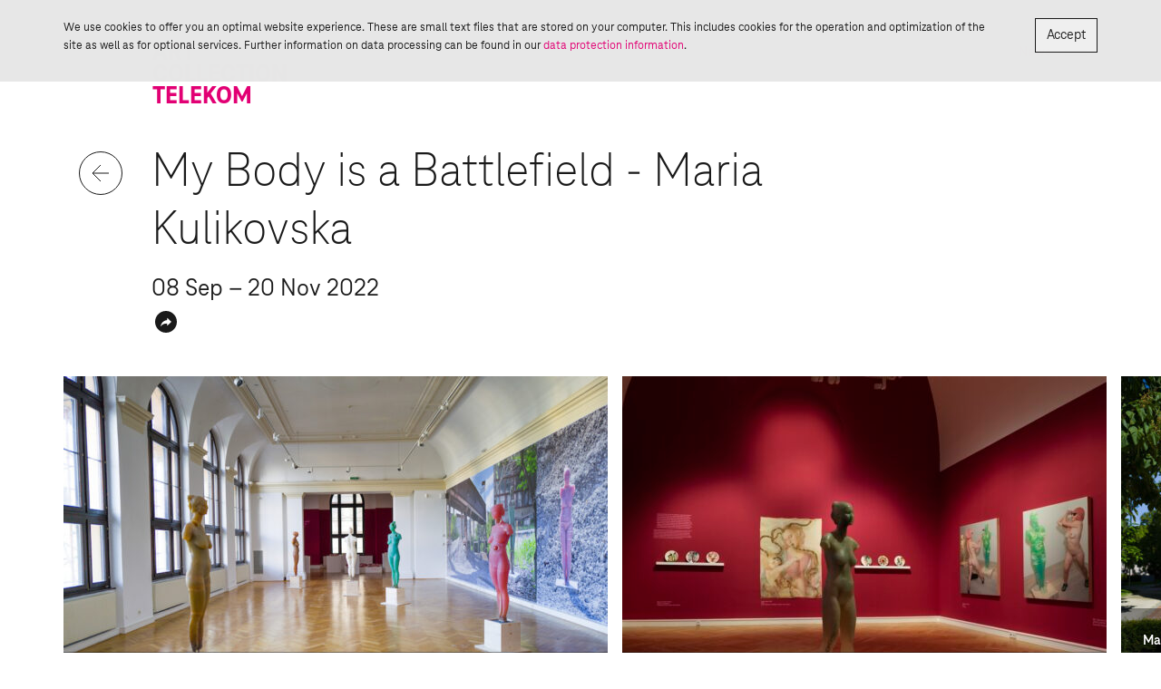

--- FILE ---
content_type: text/html; charset=UTF-8
request_url: https://www.art-collection-telekom.com/en/news/my-body-is-a-battlefield-maria-kulikovska
body_size: 10288
content:
<!doctype html>
<html lang="en">
<head>
  <title>My Body is a Battlefield - Maria Kulikovska | Art Collection Telekom</title>
  <meta charset="utf-8">
  <meta http-equiv="x-ua-compatible" content="ie=edge" />
  <meta name="viewport" content="width=device-width" />
  <meta itemprop="x-act-collection" data-hash="28574d8b7820538da4e32ab4f71c80b1" data-url="https://www.art-collection-telekom.com/en/api/collection/index" />
  <meta itemprop="x-act-work" data-base-path="en/collection/" />
  <meta name="google-site-verification" content="xpsNWEyibd4ahQ6N7AYaYqVTYy7dnPkTfSVZLA9IoqY" />

  <link rel="apple-touch-icon" sizes="57x57" href="/assets/icons/apple-touch-icon-57x57.png">
  <link rel="apple-touch-icon" sizes="60x60" href="/assets/icons/apple-touch-icon-60x60.png">
  <link rel="apple-touch-icon" sizes="72x72" href="/assets/icons/apple-touch-icon-72x72.png">
  <link rel="apple-touch-icon" sizes="76x76" href="/assets/icons/apple-touch-icon-76x76.png">
  <link rel="apple-touch-icon" sizes="114x114" href="/assets/icons/apple-touch-icon-114x114.png">
  <link rel="apple-touch-icon" sizes="120x120" href="/assets/icons/apple-touch-icon-120x120.png">
  <link rel="apple-touch-icon" sizes="144x144" href="/assets/icons/apple-touch-icon-144x144.png">
  <link rel="apple-touch-icon" sizes="152x152" href="/assets/icons/apple-touch-icon-152x152.png">
  <link rel="apple-touch-icon" sizes="180x180" href="/assets/icons/apple-touch-icon-180x180.png">
  <link rel="icon" type="image/png" sizes="16x16" href="/assets/icons/favicon-16x16.png">
  <link rel="icon" type="image/png" sizes="32x32" href="/assets/icons/favicon-32x32.png">
  <link rel="icon" type="image/png" sizes="192x192" href="/assets/icons/android-chrome-192x192.png">
  <link rel="mask-icon" href="/assets/icons/safari-pinned-tab.svg" color="#e20074">
  <link rel="manifest" href="/assets/icons/manifest.json">
  <meta name="msapplication-TileColor" content="#ffffff">
  <meta name="msapplication-TileImage" content="/assets/icons/mstile-144x144.png">
  <meta name="theme-color" content="#ffffff">

  <link rel="stylesheet" href="/assets/main.css?v=55d36af" />
  <link href="https://www.art-collection-telekom.com/de/news/my-body-is-a-battlefield-maria-kulikovska" rel="alternate" hreflang="de">
  <link href="https://www.art-collection-telekom.com/en/news/my-body-is-a-battlefield-maria-kulikovska" rel="canonical">  
</head>
<body>

  <header class="actHeader">
  
  <div class="actHeader--static">
    <div class="actHeader--staticMenu container">
      <a class="actHeader--staticMenuLogo" href="https://www.art-collection-telekom.com/en/">
        <svg class="actHeader--staticMenuLogoVisual" width="360" height="145">
          <defs>
            <path id="actUtils--svgConcernVisual" fill="currentColor" d="m7.58 23.76h-7.2v-7.2h7.2zm-7.2-23.76v12.24h2.16v-.36c0-5.76 3.24-9.36 9.36-9.36h.36v25.92c0 3.6-1.44 5.04-5.04 5.04h-1.08v2.52h18.72v-2.52h-1.08c-3.6 0-5.04-1.44-5.04-5.04v-25.92h.36c6.12 0 9.36 3.6 9.36 9.36v.36h2.16v-12.24zm23.04 23.76h7.2v-7.2h-7.2z"/>
                        <path id="actUtils--svgArrowDown-24" fill="none" stroke="currentColor" vector-effect="non-scaling-stroke" d="m21 12-9 9-9-9m9-9v18"/>
            <path id="actUtils--svgArrowLeft-24" fill="none" stroke="currentColor" vector-effect="non-scaling-stroke" d="m12 21-9-9 9-9m9 9h-18"/>
            <path id="actUtils--svgArrowUp-24" fill="none" stroke="currentColor" vector-effect="non-scaling-stroke" d="m3 12 9-9 9 9m-9 9v-18"/>
            <path id="actUtils--svgChevronLeft-24" fill="currentColor" d="m16.354 3.354-8.647 8.646 8.647 8.646-.708.708-9.353-9.354 9.353-9.354c.236.236.472.472.708.708z"/>
            <path id="actUtils--svgChevronRight-24" fill="currentColor" d="m17.707 12-9.353 9.354-.708-.708 8.647-8.646-8.647-8.646.708-.708c3.117 3.118 6.235 6.236 9.353 9.354z"/>
            <path id="actUtils--svgClose-24" fill="currentColor" d="m12 11.793 8.132-8.132.707.707-8.132 8.132 8.132 8.132-.707.707-8.132-8.132-8.132 8.132-.707-.707 8.132-8.132-8.132-8.132.707-.707z"/>
            <path id="actUtils--svgCloseSmall-24" fill="none" stroke="currentColor" vector-effect="non-scaling-stroke" d="m16 8-8 8m0-8 8 8"/>
            <path id="actUtils--svgDropdown-24" fill="currentColor" d="m7 10 5 5 5-5z"/>
            <path id="actUtils--svgEye-24" fill="currentColor" d="m12 6c-4.091 0-7.585 2.545-9 6.136 1.415 3.592 4.909 6.137 9 6.137s7.585-2.545 9-6.137c-1.415-3.591-4.909-6.136-9-6.136zm0 10.227c-2.258 0-4.091-1.832-4.091-4.091 0-2.258 1.833-4.091 4.091-4.091s4.091 1.833 4.091 4.091c0 2.259-1.833 4.091-4.091 4.091zm0-6.545c-1.358 0-2.455 1.096-2.455 2.454 0 1.359 1.097 2.455 2.455 2.455s2.455-1.096 2.455-2.455c0-1.358-1.097-2.454-2.455-2.454z"/>
            <path id="actUtils--svgLocation-24" fill="currentColor" d="m11.6 4c-3.096 0-5.6 2.504-5.6 5.6 0 4.2 5.6 10.4 5.6 10.4s5.6-6.2 5.6-10.4c0-3.096-2.504-5.6-5.6-5.6zm0 7.6c-1.104 0-2-.896-2-2s.896-2 2-2 2 .896 2 2-.896 2-2 2z"/>
            <path id="actUtils--svgMail-24" fill="currentColor" d="m20 4h-16c-1.1 0-1.99.9-1.99 2l-.01 12c0 1.1.9 2 2 2h16c1.1 0 2-.9 2-2v-12c0-1.1-.9-2-2-2zm0 14h-16v-10l8 5 8-5zm-8-7-8-5h16z"/>
            <path id="actUtils--svgMenu-24" fill="currentColor" d="m24 15v1h-24v-1zm0-6v1h-24v-1z"/>
            <path id="actUtils--svgPause-24" fill="currentColor" d="m6 19h4v-14h-4zm8-14v14h4v-14z"/>
            <path id="actUtils--svgPlay-24" fill="currentColor" d="m7 3 14 9-14 9z"/>
            <path id="actUtils--svgSearch-24" fill="none" stroke="currentColor" vector-effect="non-scaling-stroke" d="m11 3c4.415 0 8 3.585 8 8s-3.585 8-8 8-8-3.585-8-8 3.585-8 8-8zm10 18-4.35-4.35"/>
            <path id="actUtils--svgSeries-24" fill="none" stroke="currentColor" vector-effect="non-scaling-stroke" d="m10.5 5.5h-5v5h5zm8 0h-5v5h5zm0 8h-5v5h5zm-8 0h-5v5h5z"/>
            <path id="actUtils--svgShare-24" fill="currentColor" d="m13.2 16.464v-2.628c-3.336 0-5.532 1.02-7.2 3.264.672-3.204 2.532-6.396 7.2-7.044v-2.556l4.8 4.476z"/>
            <g id="actUtils--svgSingle-24"><path d="m5.5 5.5h13v13h-13z" fill="none" stroke="currentColor" vector-effect="non-scaling-stroke"/><circle cx="12" cy="12" r="2" fill="currentColor"/></g>
                        <path id="actUtils--svgShareFacebook-24" fill="currentColor" d="m15.164 10.945-.097 1.059h-2.02v6.746h-2.698v-6.746h-1.349v-1.069-1.629h1.349v-1.224c0-1.105.528-2.832 2.844-2.832l2.089.009v2.318h-1.518c-.247 0-.59.119-.59.645v1.084h2.139z"/>
            <path id="actUtils--svgShareInstagram-24" fill="currentColor" d="m14.617 5.25c2.28.007 4.126 1.853 4.133 4.133v5.234c-.007 2.28-1.853 4.126-4.133 4.133h-5.234c-2.28-.007-4.126-1.853-4.133-4.133v-5.234c.007-2.28 1.853-4.126 4.133-4.133zm-2.58 3.233c-1.953.004-3.533 1.59-3.53 3.543.002 1.953 1.587 3.534 3.54 3.532s3.535-1.586 3.535-3.539c-.001-.939-.375-1.839-1.039-2.503-.665-.663-1.567-1.035-2.506-1.033zm0 1.102c.986 0 1.874.593 2.251 1.503.378.91.169 1.958-.527 2.655-.697.697-1.745.905-2.655.528-.91-.378-1.503-1.266-1.503-2.252.002-1.343 1.091-2.432 2.434-2.434zm3.564-1.993c-.436 0-.789.353-.789.789s.353.79.789.79.789-.354.789-.79c0-.209-.083-.41-.231-.558s-.349-.231-.558-.231z"/>
            <path id="actUtils--svgShareMail-24" fill="currentColor" d="m16.8 7.5h-9.6c-.66 0-1.194.54-1.194 1.2l-.006 7.2c0 .66.54 1.2 1.2 1.2h9.6c.66 0 1.2-.54 1.2-1.2v-7.2c0-.66-.54-1.2-1.2-1.2zm0 2.4-4.8 3-4.8-3v-1.2l4.8 3 4.8-3z"/>
            <path id="actUtils--svgSharePinterest-24" fill="currentColor" d="m12 5.25c-3.728 0-6.75 3.022-6.75 6.75 0 2.764 1.662 5.138 4.04 6.182-.019-.471-.003-1.037.118-1.55.129-.548.868-3.678.868-3.678s-.216-.431-.216-1.068c0-1 .58-1.747 1.302-1.747.614 0 .911.461.911 1.013 0 .618-.394 1.541-.596 2.396-.169.716.359 1.3 1.065 1.3 1.279 0 2.14-1.643 2.14-3.589 0-1.479-.996-2.587-2.808-2.587-2.048 0-3.323 1.527-3.323 3.233 0 .588.173 1.002.445 1.324.125.147.142.206.097.376-.032.124-.107.423-.137.541-.045.172-.184.233-.338.17-.943-.385-1.383-1.418-1.383-2.579 0-1.917 1.617-4.217 4.824-4.217 2.577 0 4.273 1.865 4.273 3.867 0 2.648-1.471 4.626-3.641 4.626-.729 0-1.415-.394-1.649-.841 0 0-.392 1.555-.475 1.855-.143.521-.424 1.041-.68 1.446.608.179 1.249.277 1.913.277 3.728 0 6.75-3.022 6.75-6.75s-3.023-6.75-6.75-6.75z"/>
            <path id="actUtils--svgShareTwitter-24" fill="currentColor" d="m17.369 9.439c.005.117.007.236.007.354 0 .541-.064 1.095-.188 1.644-.702 3.113-3.362 6.112-7.692 6.112-1.563 0-3.019-.451-4.246-1.225.217.025.437.038.662.038 1.297 0 2.491-.435 3.439-1.167-1.212-.022-2.234-.81-2.587-1.893.17.032.343.05.521.05.254 0 .497-.034.731-.096-.933-.186-1.689-.832-2.026-1.687-.122-.306-.184-.639-.184-.988v-.034c.379.204.795.327 1.248.341-.742-.489-1.235-1.324-1.235-2.269 0-.499.136-.968.374-1.371 1.365 1.65 3.405 2.736 5.707 2.85-.046-.201-.071-.408-.071-.622 0-1.505 1.239-2.726 2.769-2.726.797 0 1.516.33 2.02.861.631-.122 1.225-.35 1.76-.663-.208.638-.646 1.172-1.218 1.509.56-.066 1.094-.212 1.59-.428-.37.546-.841 1.026-1.381 1.41z"/>
                        <path id="actUtils--svgFacebook-32" fill="currentColor" d="m20.393 15.795h-2.729v9.732h-4.045v-9.732h-1.924v-3.437h1.924v-2.226c0-1.594.757-4.081 4.083-4.081l2.995.011v3.338h-2.175c-.355 0-.857.177-.857.935v2.024h3.083z"/>
            <path id="actUtils--svgInstagram-32" fill="currentColor" d="m19.648 7.552c1.472 0 2.688.512 3.584 1.408s1.344 2.112 1.344 3.584v7.04c0 1.472-.512 2.752-1.408 3.648s-2.176 1.344-3.584 1.344h-6.976c-1.408 0-2.688-.448-3.584-1.344-.96-.896-1.408-2.176-1.408-3.648v-7.04c0-2.944 1.984-4.992 4.992-4.992zm-.064 1.536h-7.04c-1.024 0-1.92.32-2.496.896s-.896 1.472-.896 2.496v7.04c0 1.024.32 1.92.96 2.56.64.576 1.472.896 2.496.896h6.976c1.024 0 1.92-.32 2.496-.896.64-.576.96-1.472.96-2.496v-7.04c0-1.024-.32-1.856-.896-2.496-.64-.64-1.472-.96-2.56-.96zm-3.52 2.56c2.368 0 4.416 1.92 4.416 4.352s-1.984 4.352-4.416 4.352-4.352-1.984-4.352-4.352c0-2.432 1.984-4.352 4.352-4.352zm0 1.536c-1.555 0-2.816 1.261-2.816 2.816s1.261 2.816 2.816 2.816 2.816-1.261 2.816-2.816-1.261-2.816-2.816-2.816zm4.544-2.752c.576 0 1.024.448 1.024 1.024s-.448 1.024-1.024 1.024-1.024-.448-1.024-1.024.448-1.024 1.024-1.024z"/>
            <path id="actUtils--svgTwitter-32" fill="currentColor" d="m24.161 12.683c.009.17.012.341.012.514 0 5.248-3.995 11.3-11.3 11.3-2.243 0-4.331-.658-6.088-1.784.311.036.626.055.947.055 1.861 0 3.574-.635 4.932-1.7-1.737-.032-3.204-1.181-3.709-2.759.242.047.491.071.747.071.362 0 .713-.047 1.046-.139-1.817-.365-3.186-1.971-3.186-3.893 0-.018 0-.034 0-.052.535.298 1.148.476 1.799.498-1.066-.714-1.767-1.928-1.767-3.307 0-.727.196-1.41.538-1.996 1.959 2.402 4.886 3.984 8.187 4.149-.068-.29-.103-.594-.103-.905 0-2.193 1.778-3.971 3.972-3.971 1.142 0 2.174.482 2.898 1.253.905-.177 1.755-.509 2.522-.964-.297.928-.926 1.707-1.747 2.198.805-.096 1.57-.31 2.282-.626-.531.798-1.205 1.498-1.982 2.058z"/>
          </defs>
          <g id="actUtils--svgLogoBrand"><text x="1" y="24">Art</text><text x="1" y="48">Collection</text><text x="1" y="72">Telekom</text></g>
          <g class="actHeader--staticMenuLogoClaim">
            <g id="actUtils--svgLogoClaim"><text x="1" y="108">Contemporary Art from Eastern</text><text x="1" y="140">and South-Eastern Europe</text></g>
          </g>
        </svg>
      </a>

      
      <button class="actHeader--widget">
          <span class="actHeader--widgetLabel">News</span>
        <div class="actHeader--widgetVisual">
      <svg class="actHeader--widgetVisualIcon" width="24" height="24">
        <use class="actHeader--widgetOpen" href="#actUtils--svgMenu-24"/>
        <use class="actHeader--widgetClose" href="#actUtils--svgClose-24"/>
      </svg>
    </div>
  </button>
    </div>

    <div class="actHeader--staticFlyout">
      <div class="actHeader--staticFlyoutContainer container">
        <div class="actHeader--staticFlyoutContent">
          <div class="actHeader--menuGroup">
            <ul class="actHeader--menuList primary">
          <li class="actHeader--menuItem">
        <a class="actHeader--menuLink"  href="https://www.art-collection-telekom.com/en/kuenstler">Artists</a>
      </li>
          <li class="actHeader--menuItem">
        <a class="actHeader--menuLink"  href="https://www.art-collection-telekom.com/en/sammlung">Collection</a>
      </li>
          <li class="actHeader--menuItem">
        <a class="actHeader--menuLink active"  class="active" href="https://www.art-collection-telekom.com/en/news">News</a>
      </li>
          <li class="actHeader--menuItem">
        <a class="actHeader--menuLink"  href="https://www.art-collection-telekom.com/en/ausstellungen">Exhibitions</a>
      </li>
          <li class="actHeader--menuItem">
        <a class="actHeader--menuLink"  href="https://www.art-collection-telekom.com/en/ueber-uns">About us</a>
      </li>
      </ul>
            <ul class="actHeader--menuList languages">
          <li class="actHeader--menuItem">
        <a class="actHeader--menuLink" href="https://www.art-collection-telekom.com/de/news/my-body-is-a-battlefield-maria-kulikovska">de</a>
      </li>
          <li class="actHeader--menuItem">
        <a class="actHeader--menuLink active" href="https://www.art-collection-telekom.com/en/news/my-body-is-a-battlefield-maria-kulikovska">en</a>
      </li>
      </ul>
          </div>
        </div>
      </div>
    </div>
  </div>

  <div class="actHeader--bar">
    <div class="actHeader--barMenu">
      <div class="actHeader--barMenuContent">
        <div class="container">
          <a class="actHeader--barMenuLogo" href="https://www.art-collection-telekom.com/en/">
            <svg class="actHeader--barMenuLogoVisual" width="360" height="145">
              <use class="actHeader--barMenuLogoBrand" href="#actUtils--svgLogoBrand"/>
              <use class="actHeader--barMenuLogoClaim" href="#actUtils--svgLogoClaim"/>
            </svg>
          </a>

          <button class="actHeader--widget">
          <span class="actHeader--widgetLabel">News</span>
        <div class="actHeader--widgetVisual">
      <svg class="actHeader--widgetVisualIcon" width="24" height="24">
        <use class="actHeader--widgetOpen" href="#actUtils--svgMenu-24"/>
        <use class="actHeader--widgetClose" href="#actUtils--svgClose-24"/>
      </svg>
    </div>
  </button>
        </div>
      </div>

      <div class="actHeader--barMenuFlyout">
        <div class="actHeader--barMenuFlyoutMask">
          <div class="actHeader--barMenuFlyoutScroller">
            <div class="actHeader--barMenuFlyoutContainer container">
              <ul class="actHeader--menuList primary">
          <li class="actHeader--menuItem">
        <a class="actHeader--menuLink"  href="https://www.art-collection-telekom.com/en/kuenstler">Artists</a>
      </li>
          <li class="actHeader--menuItem">
        <a class="actHeader--menuLink"  href="https://www.art-collection-telekom.com/en/sammlung">Collection</a>
      </li>
          <li class="actHeader--menuItem">
        <a class="actHeader--menuLink active"  class="active" href="https://www.art-collection-telekom.com/en/news">News</a>
      </li>
          <li class="actHeader--menuItem">
        <a class="actHeader--menuLink"  href="https://www.art-collection-telekom.com/en/ausstellungen">Exhibitions</a>
      </li>
          <li class="actHeader--menuItem">
        <a class="actHeader--menuLink"  href="https://www.art-collection-telekom.com/en/ueber-uns">About us</a>
      </li>
      </ul>
              <div class="actHeader--barMenuFlyoutFooter">
                <div class="actHeader--barMenuFlyoutContact">
                  <span id="697af1be094aa"></span><script>document.getElementById("697af1be094aa").innerHTML = "<n pynff=\"npgUrnqre--oneZrahSylbhgPbagnpgYvax\" uers=\"znvygb:neg@gryrxbz.qr\">neg@gryrxbz.qr</n>".replace(/[a-zA-Z]/g, function(c) {return String.fromCharCode((c<="Z"?90:122)>=(c=c.charCodeAt(0)+13)?c:c-26);});</script>
                </div>
                <div class="actHeader--barMenuFlyoutLinks">
                                      <a class="actHeader--barMenuFlyoutLink" href="https://www.art-collection-telekom.com/de/news/my-body-is-a-battlefield-maria-kulikovska">de</a>
                                      <a class="actHeader--barMenuFlyoutLink active" href="https://www.art-collection-telekom.com/en/news/my-body-is-a-battlefield-maria-kulikovska">en</a>
                                    <span class="actHeader--barMenuFlyoutSpacer"></span>
                                      <a class="actHeader--barMenuFlyoutLink" href="https://www.facebook.com/deutschetelekom/">
                      <svg width="32" height="32"><use href="#actUtils--svgFacebook-32"/></svg>
                    </a>
                                      <a class="actHeader--barMenuFlyoutLink" href="https://twitter.com/deutschetelekom/">
                      <svg width="32" height="32"><use href="#actUtils--svgTwitter-32"/></svg>
                    </a>
                                      <a class="actHeader--barMenuFlyoutLink" href="https://www.instagram.com/artcollectiontelekom/">
                      <svg width="32" height="32"><use href="#actUtils--svgInstagram-32"/></svg>
                    </a>
                                  </div>
              </div>
            </div>
          </div>
        </div>
      </div>
    </div>

          <div class="actHeader--barStatus">
        <div class="container">
          <div class="row">
            <div class="col-sm-offset-1 col-sm-11">
              <div class="actHeader--barStatusContent">
                <div class="actHeader--barStatusLabel">
                                    <div class="actHeader--barStatusLabelTitle">News</div>
                                      <div class="actHeader--barStatusLabelSubtitle">My Body is a Battlefield - Maria Kulikovska</div>
                                  </div>
                <button class="actHeader--barStatusTop" type="button" data-scroll="top">
                  <svg width="16" height="16" viewBox="0 0 24 24"><use href="#actUtils--svgArrowUp-24"/></svg>
                </button>
              </div>
            </div>
          </div>
        </div>
      </div>
      </div>
</header>

  <div class="actTitle">
  <div class="container">
    <div class="row">
      <div class="col-sm-offset-1 col-sm-10 col-md-8">
        <p class="actTitle--section">News</p>
        <div class="actTitle--shareWrap"><div class="actTitle--titleWrap disabled-xs">
              <a class="actTitle--titleButton" href="https://www.art-collection-telekom.com/en/news" data-action="back">
                <svg class="actTitle--titleButtonIcon" width="24" height="24" viewBox="0 0 24 24"><use href="#actUtils--svgArrowLeft-24"/></svg>
              </a>
              <h1 class="actTitle--title">My Body is a Battlefield - Maria Kulikovska</h1>
            </div><div class="actTitle--subtitle">08 Sep – 20 Nov 2022</div><div class="actUtils--teaserLine"><div class="actTitle--share"><button class="actTitle--shareWidget"><svg class="actTitle--shareWidgetIcon" height="24" width="24"><use href="#actUtils--svgShare-24"/></svg></button><div class="actTitle--sharePanel"><a class="actTitle--shareLink" href="https://www.facebook.com/sharer/sharer.php?u=https%3A%2F%2Fwww.art-collection-telekom.com%2Fen%2Fnews%2Fmy-body-is-a-battlefield-maria-kulikovska" target="_blank"><svg class="actTitle--shareLinkIcon" width="24" height="24"><use href="#actUtils--svgShareFacebook-24"></use></svg></a><a class="actTitle--shareLink" href="https://twitter.com/share?text=My%20Body%20is%20a%20Battlefield%20-%20Maria%20Kulikovska&amp;url=https%3A%2F%2Fwww.art-collection-telekom.com%2Fen%2Fnews%2Fmy-body-is-a-battlefield-maria-kulikovska" target="_blank"><svg class="actTitle--shareLinkIcon" width="24" height="24"><use href="#actUtils--svgShareTwitter-24"></use></svg></a><a class="actTitle--shareLink" href="https://pinterest.com/pin/create/button/?url=https%3A%2F%2Fwww.art-collection-telekom.com%2Fen%2Fnews%2Fmy-body-is-a-battlefield-maria-kulikovska" target="_blank"><svg class="actTitle--shareLinkIcon" width="24" height="24"><use href="#actUtils--svgSharePinterest-24"></use></svg></a><span id="697af1be094b4"></span><script>document.getElementById("697af1be094b4").innerHTML = "<n pynff=\"npgGvgyr--funerYvax\" uers=\"znvygb:?fhowrpg=Neg%20Pbyyrpgvba%20Gryrxbz%3N%20Zl%20Obql%20vf%20n%20Onggyrsvryq%20-%20Znevn%20Xhyvxbifxn&nzc;obql=Zl%20Obql%20vf%20n%20Onggyrsvryq%20-%20Znevn%20Xhyvxbifxn%0Q%0Nuggcf%3N%2S%2Sjjj.neg-pbyyrpgvba-gryrxbz.pbz%2Sra%2Sarjf%2Szl-obql-vf-n-onggyrsvryq-znevn-xhyvxbifxn\"><fit pynff=\"npgGvgyr--funerYvaxVpba\" jvqgu=\"24\" urvtug=\"24\"><hfr uers=\"#npgHgvyf--fitFunerZnvy-24\"></hfr></fit></n>".replace(/[a-zA-Z]/g, function(c) {return String.fromCharCode((c<="Z"?90:122)>=(c=c.charCodeAt(0)+13)?c:c-26);});</script></div></div></div>
        </div>
      </div>
    </div>
  </div>
</div>

<div class="actUtils--block noOverflow">
  <div class="container">
    <div class="actImageScroller">
      <div class="actImageScroller--viewport">
        <ul class="actImageScroller--content">
          
  <li class="actImageScroller--item image"><div class="actImageCrop responsive actScroller--itemImage" style="padding-bottom:66.666667%;"><img class="actImage" width="600" height="400" alt="Maria Kulikovska My Body is a Battlefield FC Linz 2022 Michael Maritsch 338" title="Maria Kulikovska My Body is a Battlefield FC Linz 2022 Michael Maritsch 338" data-srcset="https://www.art-collection-telekom.com/files/images/~/news/2022/_AUTOx400_crop_center-center_none/Maria-Kulikovska-My-Body-is-a-Battlefield-FC-Linz-2022-@Michael-Maritsch-338.jpg 600w"><noscript><img src="https://www.art-collection-telekom.com/files/images/~/news/2022/_AUTOx400_crop_center-center_none/Maria-Kulikovska-My-Body-is-a-Battlefield-FC-Linz-2022-@Michael-Maritsch-338.jpg" width="600" height="400" alt="Maria Kulikovska My Body is a Battlefield FC Linz 2022 Michael Maritsch 338"></noscript></div><div class="actImageScroller--itemBody"><div class="actImageScroller--itemTitle">Maria Kulikovska, My Body is a Battlefield, 2022</div><div class="actImageScroller--itemSubtitle">Exhibition view FC-Linz, Foto: Michael Maritsch</div></div></li>

  <li class="actImageScroller--item image"><div class="actImageCrop responsive actScroller--itemImage" style="padding-bottom:74.906367%;"><img class="actImage" width="534" height="400" alt="Maria Kulikovska My Body is a Battlefield FC Linz 2022 Michael Maritsch 0064" title="Maria Kulikovska My Body is a Battlefield FC Linz 2022 Michael Maritsch 0064" data-srcset="https://www.art-collection-telekom.com/files/images/~/news/2022/_AUTOx400_crop_center-center_none/Maria-Kulikovska-My-Body-is-a-Battlefield-FC-Linz-2022-Michael-Maritsch_0064.jpg 534w"><noscript><img src="https://www.art-collection-telekom.com/files/images/~/news/2022/_AUTOx400_crop_center-center_none/Maria-Kulikovska-My-Body-is-a-Battlefield-FC-Linz-2022-Michael-Maritsch_0064.jpg" width="534" height="400" alt="Maria Kulikovska My Body is a Battlefield FC Linz 2022 Michael Maritsch 0064"></noscript></div><div class="actImageScroller--itemBody"><div class="actImageScroller--itemTitle">Maria Kulikovska, My Body is a Battlefield, 2022</div><div class="actImageScroller--itemSubtitle">Exhibition view FC-Linz, Foto: Michael Maritsch</div></div></li>

  <li class="actImageScroller--item image"><div class="actImageCrop responsive actScroller--itemImage" style="padding-bottom:149.812734%;"><img class="actImage" width="267" height="400" alt="Maria Kulikovska My Body is a Battlefield FC Linz 2022 Michael Maritsch 73" title="Maria Kulikovska My Body is a Battlefield FC Linz 2022 Michael Maritsch 73" data-srcset="https://www.art-collection-telekom.com/files/images/~/news/2022/_AUTOx400_crop_center-center_none/Maria-Kulikovska-My-Body-is-a-Battlefield-FC-Linz-2022-@Michael-Maritsch-73.jpg 267w"><noscript><img src="https://www.art-collection-telekom.com/files/images/~/news/2022/_AUTOx400_crop_center-center_none/Maria-Kulikovska-My-Body-is-a-Battlefield-FC-Linz-2022-@Michael-Maritsch-73.jpg" width="267" height="400" alt="Maria Kulikovska My Body is a Battlefield FC Linz 2022 Michael Maritsch 73"></noscript></div><div class="actImageScroller--itemBody"><div class="actImageScroller--itemTitle">Maria Kulikovska, My Body is a Battlefield, 2022</div><div class="actImageScroller--itemSubtitle">Exhibition view FC-Linz, Foto: Michael Maritsch</div></div></li>

  <li class="actImageScroller--item image"><div class="actImageCrop responsive actScroller--itemImage" style="padding-bottom:74.906367%;"><img class="actImage" width="534" height="400" alt="Maria Kulikovska My Body is a Battlefield FC Linz 2022 Michael Maritsch 0021" title="Maria Kulikovska My Body is a Battlefield FC Linz 2022 Michael Maritsch 0021" data-srcset="https://www.art-collection-telekom.com/files/images/~/news/2022/_AUTOx400_crop_center-center_none/Maria-Kulikovska-My-Body-is-a-Battlefield-FC-Linz-2022-Michael-Maritsch_0021.jpg 534w"><noscript><img src="https://www.art-collection-telekom.com/files/images/~/news/2022/_AUTOx400_crop_center-center_none/Maria-Kulikovska-My-Body-is-a-Battlefield-FC-Linz-2022-Michael-Maritsch_0021.jpg" width="534" height="400" alt="Maria Kulikovska My Body is a Battlefield FC Linz 2022 Michael Maritsch 0021"></noscript></div><div class="actImageScroller--itemBody"><div class="actImageScroller--itemTitle">Maria Kulikovska, Watercolours On The Paper, Received From Migration Offices, seit 2020</div><div class="actImageScroller--itemSubtitle">Exhibition view &#039;My Body is a Battlefield&#039;, FC-Linz, 2022, Foto: Michael Maritsch</div></div></li>
        </ul>
      </div>
    </div>
  </div>
</div>
<div class="actUtils--block">
    <div class="container">
      <div class="row">
        <div class="actTypography col-sm-offset-1 col-sm-10 col-md-8">
          <p>The exhibition <a href="https://www.ooekultur.at/exhibition-detail/my-body-is-a-battlefield">'My Body is a Battlefield'</a> at Francisco Carolinum in Linz includes works from a time span of over 10 years. The focus of the work is not the female body as an abstracted formula, but concretely the body of the artist Maria Kulikovska, born in Ukraine in 1988. Her own body is the battlefield in which the often ambivalent emotions emerge and wrestle with each other. In this body personal experiences, disappointments and disputes carry out their inner struggles. They struggle over whether despair and fear, or confidence and courage are the stronger motives.</p>
<p>The exhibition wants to give an insight into an artistic life understood as an action that tries to reconcile again and again the moral and human catastrophe of the present with the respect for the richness and the mystery of life.<br /></p>        </div>
      </div>
    </div>
  </div><div class="actScroller actUtils--blockInverse actUtils--blockPanel grayDarker">
  <div class="actScroller--header container">
    <div class="row">
      <div class="actScroller--headerContent col-sm-offset-1 col-sm-10">
        <h2 class="actScroller--headerTitle">More about the artists</h2>
      <p class="actScroller--headerLink"><a href="https://www.art-collection-telekom.com/en/kuenstler">All artists</a></p>
        <ul class="actScroller--headerNumeration"></ul>
      </div>
    </div>
  </div>
  <div class="actScroller--panel">
    <div class="container">
      <div class="actScroller--viewport">
        <div class="actScroller--content">
          <a class="actScroller--item alt workWide" href="https://www.art-collection-telekom.com/en/artists/kulikovska-maria"><div class="actImageCrop responsive" style="padding-bottom:66.666667%;"><img class="actImage" width="480" height="320" alt="Maria Kulikovska, Homo Bulla, 2015" title="Maria Kulikovska, Homo Bulla, 2015" data-srcset="https://www.art-collection-telekom.com/files/works/~/kulikovska-maria/_264xAUTO_crop_center-center_none/maria-kulikovska.02.jpeg 264w,https://www.art-collection-telekom.com/files/works/~/kulikovska-maria/_480xAUTO_crop_center-center_none/maria-kulikovska.02.jpeg 480w"><noscript><img src="https://www.art-collection-telekom.com/files/works/~/kulikovska-maria/_480xAUTO_crop_center-center_none/maria-kulikovska.02.jpeg" width="480" height="320" alt="Maria Kulikovska, Homo Bulla, 2015"></noscript></div><div class="actScroller--itemContent">
                <h3 class="actScroller--itemTitle">Maria Kulikovska</h3><p class="actScroller--itemBody">*1988 in Kerch, Ukraine.</p><p class="actScroller--itemBody">Work: Homo Bulla</p>
                <p class="actScroller--itemButtons">
                  <span class="actScroller--itemButton">Artist/Works</span>
                </p>
              </div>
            </a>
                  </div>
      </div>
    </div>
  </div>
</div>
<div class="actScroller actUtils--blockPanel">
  <div class="actScroller--header container">
    <div class="row">
      <div class="actScroller--headerContent col-sm-offset-1 col-sm-10">
        <h2 class="actScroller--headerTitle">More news</h2>
        <p class="actScroller--headerLink"><a href="https://www.art-collection-telekom.com/en/news">All news</a></p>
        <ul class="actScroller--headerNumeration"></ul>
      </div>
    </div>
  </div>
  <div class="actScroller--panel">
    <div class="container">
      <div class="actScroller--viewport">
        <div class="actScroller--content"><a class="actScroller--item alt  workWide" href="https://www.art-collection-telekom.com/en/news/cripto-sirenas-anne-ehrenstein-und-sunny-pfalzer-mit-alexa-evangelista-und-lucy-tomasino"><div class="actImageCrop responsive" style="padding-bottom:50%;"><img class="actImage" width="480" height="240" alt="Anna Ehrenstein, Sunny Pfalzer, Lucy Tomasino, Alexa Evangelista – Cripto Sirenas, MAJ 2026, Photo Marc Tatti" title="Anna Ehrenstein, Sunny Pfalzer, Lucy Tomasino, Alexa Evangelista – Cripto Sirenas, MAJ 2026, Photo Marc Tatti" data-srcset="https://www.art-collection-telekom.com/files/images/~/news/2026/MAJ-Cripto-Sirenas/_264xAUTO_crop_center-center_none/Anna-Ehrenstein-Sunny-Pfalzer-Lucy-Tomasino-Alexa-Evangelista-Cripto-Sirenas-MAJ-2026-Photo-Marc-Tatti.jpg 264w,https://www.art-collection-telekom.com/files/images/~/news/2026/MAJ-Cripto-Sirenas/_480xAUTO_crop_center-center_none/Anna-Ehrenstein-Sunny-Pfalzer-Lucy-Tomasino-Alexa-Evangelista-Cripto-Sirenas-MAJ-2026-Photo-Marc-Tatti.jpg 480w"><noscript><img src="https://www.art-collection-telekom.com/files/images/~/news/2026/MAJ-Cripto-Sirenas/_480xAUTO_crop_center-center_none/Anna-Ehrenstein-Sunny-Pfalzer-Lucy-Tomasino-Alexa-Evangelista-Cripto-Sirenas-MAJ-2026-Photo-Marc-Tatti.jpg" width="480" height="240" alt="Anna Ehrenstein, Sunny Pfalzer, Lucy Tomasino, Alexa Evangelista – Cripto Sirenas, MAJ 2026, Photo Marc Tatti"></noscript></div><div class="actScroller--itemContent"><p class="actUtils--teaserTagline">News</p><h3 class="actScroller--itemTitle">CRIPTO SIRENAS – Anna Ehrenstein and Sunny Pfalzer with Alexa Evangelista and Lucy Tomasino</h3>
                <div class="actUtils--teaserLine"><div class="actUtils--teaserLocation"><svg class="actUtils--teaserLocationIcon" width="24" height="24"><use href="#actUtils--svgLocation-24"/></svg><div class="actUtils--teaserLocationLabel">MAJ, Musée d'art Joliette, Québec, Kanada / 07 Feb – 26 Apr 2026</div></div></div><div class="actUtils--teaserLine"><div class="actUtils--teaserCountdown" data-min="1770418800" data-max="1777154400" data-multiple="{days} days left" data-single="One day left"><svg class="actUtils--teaserCountdownIcon" width="24" height="24"><use href="#actUtils--svgEye-24"/></svg></div></div>
              </div>
            </a><a class="actScroller--item alt  workWide" href="https://www.art-collection-telekom.com/en/news/innocent-bodies-agnieszka-polska"><div class="actImageCrop responsive" style="padding-bottom:75%;"><img class="actImage" width="480" height="360" alt="Agnieszka Polska, The Book of Flowers, 2023, videostill" title="Agnieszka Polska, The Book of Flowers, 2023, videostill" data-srcset="https://www.art-collection-telekom.com/files/images/~/news/2026/Agnieszka-Polska-National-Gallery-of-Iceland/_264xAUTO_crop_center-center_none/Agnieszka-Polska-The-Book-of-Flowers-2023-videostill.jpg 264w,https://www.art-collection-telekom.com/files/images/~/news/2026/Agnieszka-Polska-National-Gallery-of-Iceland/_480xAUTO_crop_center-center_none/Agnieszka-Polska-The-Book-of-Flowers-2023-videostill.jpg 480w"><noscript><img src="https://www.art-collection-telekom.com/files/images/~/news/2026/Agnieszka-Polska-National-Gallery-of-Iceland/_480xAUTO_crop_center-center_none/Agnieszka-Polska-The-Book-of-Flowers-2023-videostill.jpg" width="480" height="360" alt="Agnieszka Polska, The Book of Flowers, 2023, videostill"></noscript></div><div class="actScroller--itemContent"><p class="actUtils--teaserTagline">News</p><h3 class="actScroller--itemTitle">Innocent Bodies – Agnieszka Polska</h3>
                <div class="actUtils--teaserLine"><div class="actUtils--teaserLocation"><svg class="actUtils--teaserLocationIcon" width="24" height="24"><use href="#actUtils--svgLocation-24"/></svg><div class="actUtils--teaserLocationLabel">National Gallery of Iceland, Reykjavik / 25 Jan – 17 May 2026</div></div></div><div class="actUtils--teaserLine"><div class="actUtils--teaserCountdown" data-min="1769295600" data-max="1778968800" data-multiple="{days} days left" data-single="One day left"><svg class="actUtils--teaserCountdownIcon" width="24" height="24"><use href="#actUtils--svgEye-24"/></svg></div></div>
              </div>
            </a><a class="actScroller--item alt  workTall" href="https://www.art-collection-telekom.com/en/news/daddy-issues-gammel-strand-art-center"><div class="actImageCrop responsive" style="padding-bottom:112.5%;"><img class="actImage" width="480" height="540" alt="Selma Selman, Ophelia&#039;s Awakening, detail, exhibition Daddy Issues, Art–Center, Gammel Strand, Kopenhagen 2025" title="Selma Selman, Ophelia&#039;s Awakening, detail, exhibition Daddy Issues, Art–Center, Gammel Strand, Kopenhagen 2025" data-srcset="https://www.art-collection-telekom.com/files/images/~/news/2026/Daddy-Issues-Gammel-Strand/_264xAUTO_crop_center-center_none/Selma-Selman-Ophelias-Awakening-detail-exhibition-Daddy-Issues-Art-Center-Gammel-Strand-Kopenhagen-2025.jpg 264w,https://www.art-collection-telekom.com/files/images/~/news/2026/Daddy-Issues-Gammel-Strand/_480xAUTO_crop_center-center_none/Selma-Selman-Ophelias-Awakening-detail-exhibition-Daddy-Issues-Art-Center-Gammel-Strand-Kopenhagen-2025.jpg 480w"><noscript><img src="https://www.art-collection-telekom.com/files/images/~/news/2026/Daddy-Issues-Gammel-Strand/_480xAUTO_crop_center-center_none/Selma-Selman-Ophelias-Awakening-detail-exhibition-Daddy-Issues-Art-Center-Gammel-Strand-Kopenhagen-2025.jpg" width="480" height="540" alt="Selma Selman, Ophelia&#039;s Awakening, detail, exhibition Daddy Issues, Art–Center, Gammel Strand, Kopenhagen 2025"></noscript></div><div class="actScroller--itemContent"><p class="actUtils--teaserTagline">News</p><h3 class="actScroller--itemTitle">Daddy Issues – Gammel Strand Art-Center</h3>
                <div class="actUtils--teaserLine"><div class="actUtils--teaserLocation"><svg class="actUtils--teaserLocationIcon" width="24" height="24"><use href="#actUtils--svgLocation-24"/></svg><div class="actUtils--teaserLocationLabel">Gammel Strand, Art Center, Kopenhagen / 29 Jan – 03 Mar 2026</div></div></div><div class="actUtils--teaserLine"><div class="actUtils--teaserCountdown" data-min="1769641200" data-max="1772492400" data-multiple="{days} days left" data-single="One day left"><svg class="actUtils--teaserCountdownIcon" width="24" height="24"><use href="#actUtils--svgEye-24"/></svg></div></div>
              </div>
            </a><a class="actScroller--item alt  workTall" href="https://www.art-collection-telekom.com/en/news/radenko-milak-post-millenium-tension"><div class="actImageCrop responsive" style="padding-bottom:138.333333%;"><img class="actImage" width="480" height="664" alt="Radenko Milak, Haus am Lützowplatz, Berlin" title="Radenko Milak, Haus am Lützowplatz, Berlin" data-srcset="https://www.art-collection-telekom.com/files/images/~/news/2026/Radenko-Milak-HAL/_264xAUTO_crop_center-center_none/Radenko-Milak-Haus-am-Luetzowplatz.jpg 264w,https://www.art-collection-telekom.com/files/images/~/news/2026/Radenko-Milak-HAL/_480xAUTO_crop_center-center_none/Radenko-Milak-Haus-am-Luetzowplatz.jpg 480w"><noscript><img src="https://www.art-collection-telekom.com/files/images/~/news/2026/Radenko-Milak-HAL/_480xAUTO_crop_center-center_none/Radenko-Milak-Haus-am-Luetzowplatz.jpg" width="480" height="664" alt="Radenko Milak, Haus am Lützowplatz, Berlin"></noscript></div><div class="actScroller--itemContent"><p class="actUtils--teaserTagline">News</p><h3 class="actScroller--itemTitle">Radenko Milak: Post-Millenium Tension</h3>
                <div class="actUtils--teaserLine"><div class="actUtils--teaserLocation"><svg class="actUtils--teaserLocationIcon" width="24" height="24"><use href="#actUtils--svgLocation-24"/></svg><div class="actUtils--teaserLocationLabel">HAL, Haus am Lützowplatz, Berlin / 17 Jan – 08 Mar 2026</div></div></div><div class="actUtils--teaserLine"><div class="actUtils--teaserCountdown" data-min="1768604400" data-max="1772924400" data-multiple="{days} days left" data-single="One day left"><svg class="actUtils--teaserCountdownIcon" width="24" height="24"><use href="#actUtils--svgEye-24"/></svg></div></div>
              </div>
            </a><a class="actScroller--item alt  workWide" href="https://www.art-collection-telekom.com/en/news/sculpture-21st-flaka-haliti"><div class="actImageCrop responsive" style="padding-bottom:56.875%;"><img class="actImage" width="480" height="273" alt="Flaka Haliti. Sculpture 21. Exhibition view Lehmbruck Museum, 2025" title="Flaka Haliti. Sculpture 21. Exhibition view Lehmbruck Museum, 2025" data-srcset="https://www.art-collection-telekom.com/files/images/~/news/2025/Sculpture-21.-Flaka-Haliti/_264xAUTO_crop_center-center_none/Flaka-Haliti-Sculpture-21-Lehmburckmuseum-2025_2.jpg 264w,https://www.art-collection-telekom.com/files/images/~/news/2025/Sculpture-21.-Flaka-Haliti/_480xAUTO_crop_center-center_none/Flaka-Haliti-Sculpture-21-Lehmburckmuseum-2025_2.jpg 480w"><noscript><img src="https://www.art-collection-telekom.com/files/images/~/news/2025/Sculpture-21.-Flaka-Haliti/_480xAUTO_crop_center-center_none/Flaka-Haliti-Sculpture-21-Lehmburckmuseum-2025_2.jpg" width="480" height="273" alt="Flaka Haliti. Sculpture 21. Exhibition view Lehmbruck Museum, 2025"></noscript></div><div class="actScroller--itemContent"><p class="actUtils--teaserTagline">News</p><h3 class="actScroller--itemTitle">Sculpture 21st: Flaka Haliti</h3>
                <div class="actUtils--teaserLine"><div class="actUtils--teaserLocation"><svg class="actUtils--teaserLocationIcon" width="24" height="24"><use href="#actUtils--svgLocation-24"/></svg><div class="actUtils--teaserLocationLabel">Lehmbruck Museum Duisburg / 28 Nov 2025 – 08 Mar 2026</div></div></div><div class="actUtils--teaserLine"><div class="actUtils--teaserCountdown" data-min="1764324000" data-max="1772989200" data-multiple="{days} days left" data-single="One day left"><svg class="actUtils--teaserCountdownIcon" width="24" height="24"><use href="#actUtils--svgEye-24"/></svg></div></div>
              </div>
            </a><a class="actScroller--item alt  workTall" href="https://www.art-collection-telekom.com/en/news/artists-first-contemporary-perspectives-on-portraiture"><div class="actImageCrop responsive" style="padding-bottom:133.333333%;"><img class="actImage" width="480" height="640" alt="National Portrait Gallery, London, Małgorzata Mirga-Tas" title="National Portrait Gallery, London, Małgorzata Mirga-Tas" data-srcset="https://www.art-collection-telekom.com/files/images/~/news/2025/National-Portrait-Gallery/_264xAUTO_crop_center-center_none/National-Portrait-Gallery-London-Malgorzata-Mirga-Tas-01.jpg 264w,https://www.art-collection-telekom.com/files/images/~/news/2025/National-Portrait-Gallery/_480xAUTO_crop_center-center_none/National-Portrait-Gallery-London-Malgorzata-Mirga-Tas-01.jpg 480w"><noscript><img src="https://www.art-collection-telekom.com/files/images/~/news/2025/National-Portrait-Gallery/_480xAUTO_crop_center-center_none/National-Portrait-Gallery-London-Malgorzata-Mirga-Tas-01.jpg" width="480" height="640" alt="National Portrait Gallery, London, Małgorzata Mirga-Tas"></noscript></div><div class="actScroller--itemContent"><p class="actUtils--teaserTagline">News</p><h3 class="actScroller--itemTitle">Artists First: Contemporary Perspectives on Portraiture</h3>
                <div class="actUtils--teaserLine"><div class="actUtils--teaserLocation"><svg class="actUtils--teaserLocationIcon" width="24" height="24"><use href="#actUtils--svgLocation-24"/></svg><div class="actUtils--teaserLocationLabel">National Portrait Gallery, London / 06 Sep 2025 – 02 Aug 2026</div></div></div><div class="actUtils--teaserLine"><div class="actUtils--teaserCountdown" data-min="1757109600" data-max="1785621600" data-multiple="{days} days left" data-single="One day left"><svg class="actUtils--teaserCountdownIcon" width="24" height="24"><use href="#actUtils--svgEye-24"/></svg></div></div>
              </div>
            </a><a class="actScroller--item alt  workTall" href="https://www.art-collection-telekom.com/en/news/za-pultem-behind-the-counter-paulina-olowska-caroline-walker-adela-janska"><div class="actImageCrop responsive" style="padding-bottom:106.875%;"><img class="actImage" width="480" height="513" alt="Behind the Counter, Telegraph Gallery, 2025/26, painting Adéla Janska" title="Behind the Counter, Telegraph Gallery, 2025/26, painting Adéla Janska" data-srcset="https://www.art-collection-telekom.com/files/images/~/news/2025/Behind-the-Counter/_264xAUTO_crop_center-center_none/Behind-the-Counter-Telegraph-202526-painting-Adela-Janska.jpg 264w,https://www.art-collection-telekom.com/files/images/~/news/2025/Behind-the-Counter/_480xAUTO_crop_center-center_none/Behind-the-Counter-Telegraph-202526-painting-Adela-Janska.jpg 480w"><noscript><img src="https://www.art-collection-telekom.com/files/images/~/news/2025/Behind-the-Counter/_480xAUTO_crop_center-center_none/Behind-the-Counter-Telegraph-202526-painting-Adela-Janska.jpg" width="480" height="513" alt="Behind the Counter, Telegraph Gallery, 2025/26, painting Adéla Janska"></noscript></div><div class="actScroller--itemContent"><p class="actUtils--teaserTagline">News</p><h3 class="actScroller--itemTitle">Za Pultem (Behind the Counter) – Paulina Ołowska, Caroline Walker, Adéla Janská</h3>
                <div class="actUtils--teaserLine"><div class="actUtils--teaserLocation"><svg class="actUtils--teaserLocationIcon" width="24" height="24"><use href="#actUtils--svgLocation-24"/></svg><div class="actUtils--teaserLocationLabel">Telegraph Gallery, Olomouc / 20 Nov 2025 – 19 Feb 2026</div></div></div><div class="actUtils--teaserLine"><div class="actUtils--teaserCountdown" data-min="1763593200" data-max="1771455600" data-multiple="{days} days left" data-single="One day left"><svg class="actUtils--teaserCountdownIcon" width="24" height="24"><use href="#actUtils--svgEye-24"/></svg></div></div>
              </div>
            </a><a class="actScroller--item alt  workTall" href="https://www.art-collection-telekom.com/en/news/el-arbol-del-mundo-24-bienal-de-arte-paiz"><div class="actImageCrop responsive" style="padding-bottom:138.75%;"><img class="actImage" width="480" height="666" alt="El ÁRBOL DEL MUNDO, 24 Bienal de Arte Paiz, Perfomance by Carlos Martiel with Alevtina Kakhidze" title="El ÁRBOL DEL MUNDO, 24 Bienal de Arte Paiz, Perfomance by Carlos Martiel with Alevtina Kakhidze" data-srcset="https://www.art-collection-telekom.com/files/images/~/news/2025/El-Arbol-del-Mundo/_264xAUTO_crop_center-center_none/El-ARBOL-DEL-MUNDO-24-Bienal-de-Arte-Paiz-Perfomance-by-Carlos-Martiel-with-Alevtina-Kakhidze.jpg 264w,https://www.art-collection-telekom.com/files/images/~/news/2025/El-Arbol-del-Mundo/_480xAUTO_crop_center-center_none/El-ARBOL-DEL-MUNDO-24-Bienal-de-Arte-Paiz-Perfomance-by-Carlos-Martiel-with-Alevtina-Kakhidze.jpg 480w"><noscript><img src="https://www.art-collection-telekom.com/files/images/~/news/2025/El-Arbol-del-Mundo/_480xAUTO_crop_center-center_none/El-ARBOL-DEL-MUNDO-24-Bienal-de-Arte-Paiz-Perfomance-by-Carlos-Martiel-with-Alevtina-Kakhidze.jpg" width="480" height="666" alt="El ÁRBOL DEL MUNDO, 24 Bienal de Arte Paiz, Perfomance by Carlos Martiel with Alevtina Kakhidze"></noscript></div><div class="actScroller--itemContent"><p class="actUtils--teaserTagline">News</p><h3 class="actScroller--itemTitle">EL ÁRBOL DEL MUNDO – 24th Bienal de Arte Paiz</h3>
                <div class="actUtils--teaserLine"><div class="actUtils--teaserLocation"><svg class="actUtils--teaserLocationIcon" width="24" height="24"><use href="#actUtils--svgLocation-24"/></svg><div class="actUtils--teaserLocationLabel">Guatemala – City / 06 Nov 2025 – 15 Feb 2026</div></div></div><div class="actUtils--teaserLine"><div class="actUtils--teaserCountdown" data-min="1762383600" data-max="1771110000" data-multiple="{days} days left" data-single="One day left"><svg class="actUtils--teaserCountdownIcon" width="24" height="24"><use href="#actUtils--svgEye-24"/></svg></div></div>
              </div>
            </a><a class="actScroller--item alt  workTall" href="https://www.art-collection-telekom.com/en/news/roman-ondak-the-day-after-yestereday"><div class="actImageCrop responsive" style="padding-bottom:133.333333%;"><img class="actImage" width="480" height="640" alt="Roman Ondak, The Day After Yesterday, Kunsthalle Praha, 2025/2026" title="Roman Ondak, The Day After Yesterday, Kunsthalle Praha, 2025/2026" data-srcset="https://www.art-collection-telekom.com/files/images/~/news/2025/Roman-Ondak-Kunsthalle-Praha/_264xAUTO_crop_center-center_none/Roman-Ondak-The-Day-After-Yesterday-Kunsthalle-Praha-05.jpg 264w,https://www.art-collection-telekom.com/files/images/~/news/2025/Roman-Ondak-Kunsthalle-Praha/_480xAUTO_crop_center-center_none/Roman-Ondak-The-Day-After-Yesterday-Kunsthalle-Praha-05.jpg 480w"><noscript><img src="https://www.art-collection-telekom.com/files/images/~/news/2025/Roman-Ondak-Kunsthalle-Praha/_480xAUTO_crop_center-center_none/Roman-Ondak-The-Day-After-Yesterday-Kunsthalle-Praha-05.jpg" width="480" height="640" alt="Roman Ondak, The Day After Yesterday, Kunsthalle Praha, 2025/2026"></noscript></div><div class="actScroller--itemContent"><p class="actUtils--teaserTagline">News</p><h3 class="actScroller--itemTitle">Roman Ondak: The Day After Yestereday</h3>
                <div class="actUtils--teaserLine"><div class="actUtils--teaserLocation"><svg class="actUtils--teaserLocationIcon" width="24" height="24"><use href="#actUtils--svgLocation-24"/></svg><div class="actUtils--teaserLocationLabel">Kunsthalla Praha / 13 Nov 2025 – 09 Mar 2026</div></div></div><div class="actUtils--teaserLine"><div class="actUtils--teaserCountdown" data-min="1762988400" data-max="1773010800" data-multiple="{days} days left" data-single="One day left"><svg class="actUtils--teaserCountdownIcon" width="24" height="24"><use href="#actUtils--svgEye-24"/></svg></div></div>
              </div>
            </a><a class="actScroller--item alt  workWide" href="https://www.art-collection-telekom.com/en/news/anna-hulacova-bucolica"><div class="actImageCrop responsive" style="padding-bottom:50.208333%;"><img class="actImage" width="480" height="241" alt="Anna Hulačová, &#039;Bucolica&#039;, Kunstraum Dornbirn, 2025, Photo Günter Richard Wett, © Anna Hulačová, courtesy of the artist and hunt kastner, Prague." title="Anna Hulačová, &#039;Bucolica&#039;, Kunstraum Dornbirn, 2025, Photo Günter Richard Wett, © Anna Hulačová, courtesy of the artist and hunt kastner, Prague." data-srcset="https://www.art-collection-telekom.com/files/images/~/news/2025/Anna-Hulacova-Kunstraum-Dornbirn/_264xAUTO_crop_center-center_none/1_Kunstraum_Hulacova_Bucolica_2025_Photo_Wett.jpg 264w,https://www.art-collection-telekom.com/files/images/~/news/2025/Anna-Hulacova-Kunstraum-Dornbirn/_480xAUTO_crop_center-center_none/1_Kunstraum_Hulacova_Bucolica_2025_Photo_Wett.jpg 480w"><noscript><img src="https://www.art-collection-telekom.com/files/images/~/news/2025/Anna-Hulacova-Kunstraum-Dornbirn/_480xAUTO_crop_center-center_none/1_Kunstraum_Hulacova_Bucolica_2025_Photo_Wett.jpg" width="480" height="241" alt="Anna Hulačová, &#039;Bucolica&#039;, Kunstraum Dornbirn, 2025, Photo Günter Richard Wett, © Anna Hulačová, courtesy of the artist and hunt kastner, Prague."></noscript></div><div class="actScroller--itemContent"><p class="actUtils--teaserTagline">News</p><h3 class="actScroller--itemTitle">Anna Hulačová - Bucolica</h3>
                <div class="actUtils--teaserLine"><div class="actUtils--teaserLocation"><svg class="actUtils--teaserLocationIcon" width="24" height="24"><use href="#actUtils--svgLocation-24"/></svg><div class="actUtils--teaserLocationLabel">Kunstraum Dornbirn / 14 Nov 2025 – 01 Mar 2026</div></div></div><div class="actUtils--teaserLine"><div class="actUtils--teaserCountdown" data-min="1763074800" data-max="1772405999" data-multiple="{days} days left" data-single="One day left"><svg class="actUtils--teaserCountdownIcon" width="24" height="24"><use href="#actUtils--svgEye-24"/></svg></div></div>
              </div>
            </a></div>
      </div>
    </div>
  </div>
</div>

<footer class="actFooter">
  <div class="actFooter--primary">
    <div class="container">
      <div class="row">
        <div class="actFooter--logo col-sm-offset-1 col-sm-6">
          <a href="https://www.art-collection-telekom.com/en/">
            <svg class="" width="360" height="145">
              <use href="#actUtils--svgLogoBrand"/>
              <use href="#actUtils--svgLogoClaim"/>
            </svg>
          </a>
        </div>

        <div class="actFooter--menu col-sm-5 col-md-3">
          <ul class="actFooter--menuList">
                          <li class="actFooter--menuItem">
                <a class="actFooter--menuLink"  href="https://www.art-collection-telekom.com/en/kuenstler">Artists</a>
              </li>
                          <li class="actFooter--menuItem">
                <a class="actFooter--menuLink"  href="https://www.art-collection-telekom.com/en/sammlung">Collection</a>
              </li>
                          <li class="actFooter--menuItem">
                <a class="actFooter--menuLink active"  class="active" href="https://www.art-collection-telekom.com/en/news">News</a>
              </li>
                          <li class="actFooter--menuItem">
                <a class="actFooter--menuLink"  href="https://www.art-collection-telekom.com/en/ausstellungen">Exhibitions</a>
              </li>
                          <li class="actFooter--menuItem">
                <a class="actFooter--menuLink"  href="https://www.art-collection-telekom.com/en/ueber-uns">About us</a>
              </li>
                      </ul>
        </div>

        <div class="actFooter--meta col-sm-offset-1 col-sm-11 col-md-offset-0 col-md-2">
          <div class="actFooter--metaChannels">
                          <a class="actFooter--metaChannelsLink" href="https://www.facebook.com/deutschetelekom/" target="_blank">
                <svg width="32" height="32"><use href="#actUtils--svgFacebook-32"/></svg>
              </a>
                          <a class="actFooter--metaChannelsLink" href="https://twitter.com/deutschetelekom/" target="_blank">
                <svg width="32" height="32"><use href="#actUtils--svgTwitter-32"/></svg>
              </a>
                          <a class="actFooter--metaChannelsLink" href="https://www.instagram.com/artcollectiontelekom/" target="_blank">
                <svg width="32" height="32"><use href="#actUtils--svgInstagram-32"/></svg>
              </a>
                      </div>
          <div class="actFooter--metaContact">
            <span id="697af1be094bc"></span><script>document.getElementById("697af1be094bc").innerHTML = "<n pynff=\"npgSbbgre--zrgnPbagnpgYvax\" uers=\"znvygb:neg@gryrxbz.qr\">neg@gryrxbz.qr</n>".replace(/[a-zA-Z]/g, function(c) {return String.fromCharCode((c<="Z"?90:122)>=(c=c.charCodeAt(0)+13)?c:c-26);});</script>
          </div>
          <div class="actFooter--metaI18N">
                          <a class="actFooter--metaI18NLink" href="https://www.art-collection-telekom.com/de/news/my-body-is-a-battlefield-maria-kulikovska">de</a>
                          <a class="actFooter--metaI18NLink active" href="https://www.art-collection-telekom.com/en/news/my-body-is-a-battlefield-maria-kulikovska">en</a>
                      </div>
        </div>
      </div>
    </div>
  </div>

  <div class="actFooter--secondary">
    <div class="container">
      <div class="row">
        <div class="col-sm-offset-1 col-sm-10 col-md-11">
          <div class="actFooter--concern">
            <svg class="actHeader--concernVisual" width="31" height="36"><use href="#actUtils--svgConcernVisual"/></svg>
          </div>
          <div class="actFooter--legals">
            <div class="actFooter--legalsCopyright">© 2026 Deutsche Telekom AG</div>
            <ul class="actFooter--legalsMenu">
                              <li class="actFooter--legalsMenuItem">
                  <a class="actFooter--legalsMenuLink"  href="https://www.art-collection-telekom.com/en/kontakt">
                    Contact
                  </a>
                </li>
                              <li class="actFooter--legalsMenuItem">
                  <a class="actFooter--legalsMenuLink"  href="https://www.telekom.de/agb">
                    AEB
                  </a>
                </li>
                              <li class="actFooter--legalsMenuItem">
                  <a class="actFooter--legalsMenuLink"  href="https://www.art-collection-telekom.com/en/impressum">
                    Imprint
                  </a>
                </li>
                              <li class="actFooter--legalsMenuItem">
                  <a class="actFooter--legalsMenuLink"  href="https://www.art-collection-telekom.com/en/privacy">
                    Privacy
                  </a>
                </li>
                              <li class="actFooter--legalsMenuItem">
                  <a class="actFooter--legalsMenuLink"  href="https://www.art-collection-telekom.com/en/disclaimer">
                    Disclaimer
                  </a>
                </li>
                          </ul>
          </div>
        </div>
      </div>
    </div>
  </div>
</footer>


<div class="actCookieToast">
  <div class="container">
    <div class="actCookieToast--body">
      <div class="actCookieToast--message">We use cookies to offer you an optimal website experience. These are small text files that are stored on your computer. This includes cookies for the operation and optimization of the site as well as for optional services. Further information on data processing can be found in our <a href="/en/privacy">data protection information</a>.</div>
      <div class="actCookieToast--actions">
        <button class="actUtils--button actCookieToast--button">Accept</button>
      </div>
    </div>
  </div>
</div>

<script src="/assets/main.js?v=55d36af" async defer></script>


</body>
</html>
